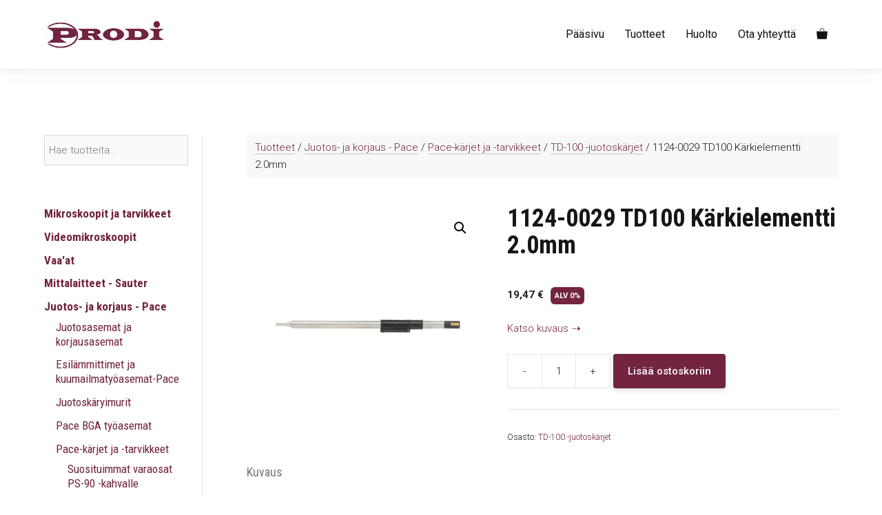

--- FILE ---
content_type: text/html; charset=UTF-8
request_url: https://prodi.fi/tuotteet/pace-juotos-ja-korjaus/pace-karjet-ja-tarvikkeet/td-100-juotoskarjet-pace-karjet-ja-tarvikkeet/1124-0029-td100-karkielementti-2-0mm/
body_size: 16071
content:
<!DOCTYPE html><html lang="fi"><head><meta charset="UTF-8"><link rel="preconnect" href="https://fonts.gstatic.com/" crossorigin /><title>1124-0029 TD100 Kärkielementti 2.0mm - Prodi</title><meta name="viewport" content="width=device-width, initial-scale=1"><meta name="robots" content="max-snippet:-1,max-image-preview:standard,max-video-preview:-1" /><link rel="canonical" href="https://prodi.fi/tuotteet/pace-juotos-ja-korjaus/pace-karjet-ja-tarvikkeet/td-100-juotoskarjet-pace-karjet-ja-tarvikkeet/1124-0029-td100-karkielementti-2-0mm/" /><meta name="description" content="Tämä kärkielementti on Pace TD100 ja TD100A juotinkyniin. Käytetään Pace IntelliHeat energialähteillä varustetuista juotos- ja korjausasemissa." /><meta property="og:type" content="product" /><meta property="og:locale" content="fi_FI" /><meta property="og:site_name" content="Prodi" /><meta property="og:title" content="1124-0029 TD100 Kärkielementti 2.0mm" /><meta property="og:description" content="Tämä kärkielementti on Pace TD100 ja TD100A juotinkyniin. Käytetään Pace IntelliHeat energialähteillä varustetuista juotos- ja korjausasemissa. Kärkielementti sisältää tunnistimen eli aina…" /><meta property="og:url" content="https://prodi.fi/tuotteet/pace-juotos-ja-korjaus/pace-karjet-ja-tarvikkeet/td-100-juotoskarjet-pace-karjet-ja-tarvikkeet/1124-0029-td100-karkielementti-2-0mm/" /><meta property="og:image" content="https://prodi.fi/wp-content/uploads/2021/08/1124-0029-P1.jpg" /><meta property="og:image:width" content="540" /><meta property="og:image:height" content="540" /><meta property="article:published_time" content="2021-08-27T20:46:06+00:00" /><meta property="article:modified_time" content="2025-07-03T11:34:39+00:00" /><meta name="twitter:card" content="summary_large_image" /><meta name="twitter:title" content="1124-0029 TD100 Kärkielementti 2.0mm" /><meta name="twitter:description" content="Tämä kärkielementti on Pace TD100 ja TD100A juotinkyniin. Käytetään Pace IntelliHeat energialähteillä varustetuista juotos- ja korjausasemissa. Kärkielementti sisältää tunnistimen eli aina…" /><meta name="twitter:image" content="https://prodi.fi/wp-content/uploads/2021/08/1124-0029-P1.jpg" /> <script type="application/ld+json">{"@context":"https://schema.org","@graph":[{"@type":"WebSite","@id":"https://prodi.fi/#/schema/WebSite","url":"https://prodi.fi/","name":"Prodi","description":"Mikroskoopit, vaa’at, elektroniikan korjaus","inLanguage":"fi","potentialAction":{"@type":"SearchAction","target":{"@type":"EntryPoint","urlTemplate":"https://prodi.fi/search/{search_term_string}/"},"query-input":"required name=search_term_string"},"publisher":{"@type":"Organization","@id":"https://prodi.fi/#/schema/Organization","name":"Prodi","url":"https://prodi.fi/","logo":{"@type":"ImageObject","url":"https://prodi.fi/wp-content/uploads/2021/08/prodi_logo.png","contentUrl":"https://prodi.fi/wp-content/uploads/2021/08/prodi_logo.png","width":350,"height":88}}},{"@type":"WebPage","@id":"https://prodi.fi/tuotteet/pace-juotos-ja-korjaus/pace-karjet-ja-tarvikkeet/td-100-juotoskarjet-pace-karjet-ja-tarvikkeet/1124-0029-td100-karkielementti-2-0mm/","url":"https://prodi.fi/tuotteet/pace-juotos-ja-korjaus/pace-karjet-ja-tarvikkeet/td-100-juotoskarjet-pace-karjet-ja-tarvikkeet/1124-0029-td100-karkielementti-2-0mm/","name":"1124-0029 TD100 Kärkielementti 2.0mm - Prodi","description":"Tämä kärkielementti on Pace TD100 ja TD100A juotinkyniin. Käytetään Pace IntelliHeat energialähteillä varustetuista juotos- ja korjausasemissa.","inLanguage":"fi","isPartOf":{"@id":"https://prodi.fi/#/schema/WebSite"},"breadcrumb":{"@type":"BreadcrumbList","@id":"https://prodi.fi/#/schema/BreadcrumbList","itemListElement":[{"@type":"ListItem","position":1,"item":"https://prodi.fi/","name":"Prodi"},{"@type":"ListItem","position":2,"item":"https://prodi.fi/tuotteet/","name":"Kauppa"},{"@type":"ListItem","position":3,"name":"1124-0029 TD100 Kärkielementti 2.0mm"}]},"potentialAction":{"@type":"ReadAction","target":"https://prodi.fi/tuotteet/pace-juotos-ja-korjaus/pace-karjet-ja-tarvikkeet/td-100-juotoskarjet-pace-karjet-ja-tarvikkeet/1124-0029-td100-karkielementti-2-0mm/"},"datePublished":"2021-08-27T20:46:06+00:00","dateModified":"2025-07-03T11:34:39+00:00"}]}</script> <link href='https://fonts.gstatic.com' crossorigin rel='preconnect' /><link href='https://fonts.googleapis.com' crossorigin rel='preconnect' /><link rel="alternate" type="application/rss+xml" title="Prodi &raquo; syöte" href="https://prodi.fi/feed/" /><link rel="alternate" type="application/rss+xml" title="Prodi &raquo; kommenttien syöte" href="https://prodi.fi/comments/feed/" /> <script>WebFontConfig={google:{families:["Roboto:100,100italic,300,300italic,regular,italic,500,500italic,700,700italic,900,900italic","Roboto Condensed:300,300italic,regular,italic,700,700italic&display=swap"]}};if ( typeof WebFont === "object" && typeof WebFont.load === "function" ) { WebFont.load( WebFontConfig ); }</script><script data-optimized="1" src="https://prodi.fi/wp-content/plugins/litespeed-cache/assets/js/webfontloader.min.js"></script><link data-optimized="2" rel="stylesheet" href="https://prodi.fi/wp-content/litespeed/css/d7748ab6ec7587cb0affca066172eca5.css?ver=2388c" /><style id='classic-theme-styles-inline-css'>/*! This file is auto-generated */
.wp-block-button__link{color:#fff;background-color:#32373c;border-radius:9999px;box-shadow:none;text-decoration:none;padding:calc(.667em + 2px) calc(1.333em + 2px);font-size:1.125em}.wp-block-file__button{background:#32373c;color:#fff;text-decoration:none}</style><style id='global-styles-inline-css'>:root{--wp--preset--aspect-ratio--square: 1;--wp--preset--aspect-ratio--4-3: 4/3;--wp--preset--aspect-ratio--3-4: 3/4;--wp--preset--aspect-ratio--3-2: 3/2;--wp--preset--aspect-ratio--2-3: 2/3;--wp--preset--aspect-ratio--16-9: 16/9;--wp--preset--aspect-ratio--9-16: 9/16;--wp--preset--color--black: #000000;--wp--preset--color--cyan-bluish-gray: #abb8c3;--wp--preset--color--white: #ffffff;--wp--preset--color--pale-pink: #f78da7;--wp--preset--color--vivid-red: #cf2e2e;--wp--preset--color--luminous-vivid-orange: #ff6900;--wp--preset--color--luminous-vivid-amber: #fcb900;--wp--preset--color--light-green-cyan: #7bdcb5;--wp--preset--color--vivid-green-cyan: #00d084;--wp--preset--color--pale-cyan-blue: #8ed1fc;--wp--preset--color--vivid-cyan-blue: #0693e3;--wp--preset--color--vivid-purple: #9b51e0;--wp--preset--color--contrast: var(--contrast);--wp--preset--color--contrast-2: var(--contrast-2);--wp--preset--color--contrast-3: var(--contrast-3);--wp--preset--color--base: var(--base);--wp--preset--color--base-2: var(--base-2);--wp--preset--color--base-3: var(--base-3);--wp--preset--color--accent: var(--accent);--wp--preset--gradient--vivid-cyan-blue-to-vivid-purple: linear-gradient(135deg,rgba(6,147,227,1) 0%,rgb(155,81,224) 100%);--wp--preset--gradient--light-green-cyan-to-vivid-green-cyan: linear-gradient(135deg,rgb(122,220,180) 0%,rgb(0,208,130) 100%);--wp--preset--gradient--luminous-vivid-amber-to-luminous-vivid-orange: linear-gradient(135deg,rgba(252,185,0,1) 0%,rgba(255,105,0,1) 100%);--wp--preset--gradient--luminous-vivid-orange-to-vivid-red: linear-gradient(135deg,rgba(255,105,0,1) 0%,rgb(207,46,46) 100%);--wp--preset--gradient--very-light-gray-to-cyan-bluish-gray: linear-gradient(135deg,rgb(238,238,238) 0%,rgb(169,184,195) 100%);--wp--preset--gradient--cool-to-warm-spectrum: linear-gradient(135deg,rgb(74,234,220) 0%,rgb(151,120,209) 20%,rgb(207,42,186) 40%,rgb(238,44,130) 60%,rgb(251,105,98) 80%,rgb(254,248,76) 100%);--wp--preset--gradient--blush-light-purple: linear-gradient(135deg,rgb(255,206,236) 0%,rgb(152,150,240) 100%);--wp--preset--gradient--blush-bordeaux: linear-gradient(135deg,rgb(254,205,165) 0%,rgb(254,45,45) 50%,rgb(107,0,62) 100%);--wp--preset--gradient--luminous-dusk: linear-gradient(135deg,rgb(255,203,112) 0%,rgb(199,81,192) 50%,rgb(65,88,208) 100%);--wp--preset--gradient--pale-ocean: linear-gradient(135deg,rgb(255,245,203) 0%,rgb(182,227,212) 50%,rgb(51,167,181) 100%);--wp--preset--gradient--electric-grass: linear-gradient(135deg,rgb(202,248,128) 0%,rgb(113,206,126) 100%);--wp--preset--gradient--midnight: linear-gradient(135deg,rgb(2,3,129) 0%,rgb(40,116,252) 100%);--wp--preset--font-size--small: 13px;--wp--preset--font-size--medium: 20px;--wp--preset--font-size--large: 36px;--wp--preset--font-size--x-large: 42px;--wp--preset--spacing--20: 0.44rem;--wp--preset--spacing--30: 0.67rem;--wp--preset--spacing--40: 1rem;--wp--preset--spacing--50: 1.5rem;--wp--preset--spacing--60: 2.25rem;--wp--preset--spacing--70: 3.38rem;--wp--preset--spacing--80: 5.06rem;--wp--preset--shadow--natural: 6px 6px 9px rgba(0, 0, 0, 0.2);--wp--preset--shadow--deep: 12px 12px 50px rgba(0, 0, 0, 0.4);--wp--preset--shadow--sharp: 6px 6px 0px rgba(0, 0, 0, 0.2);--wp--preset--shadow--outlined: 6px 6px 0px -3px rgba(255, 255, 255, 1), 6px 6px rgba(0, 0, 0, 1);--wp--preset--shadow--crisp: 6px 6px 0px rgba(0, 0, 0, 1);}:where(.is-layout-flex){gap: 0.5em;}:where(.is-layout-grid){gap: 0.5em;}body .is-layout-flex{display: flex;}.is-layout-flex{flex-wrap: wrap;align-items: center;}.is-layout-flex > :is(*, div){margin: 0;}body .is-layout-grid{display: grid;}.is-layout-grid > :is(*, div){margin: 0;}:where(.wp-block-columns.is-layout-flex){gap: 2em;}:where(.wp-block-columns.is-layout-grid){gap: 2em;}:where(.wp-block-post-template.is-layout-flex){gap: 1.25em;}:where(.wp-block-post-template.is-layout-grid){gap: 1.25em;}.has-black-color{color: var(--wp--preset--color--black) !important;}.has-cyan-bluish-gray-color{color: var(--wp--preset--color--cyan-bluish-gray) !important;}.has-white-color{color: var(--wp--preset--color--white) !important;}.has-pale-pink-color{color: var(--wp--preset--color--pale-pink) !important;}.has-vivid-red-color{color: var(--wp--preset--color--vivid-red) !important;}.has-luminous-vivid-orange-color{color: var(--wp--preset--color--luminous-vivid-orange) !important;}.has-luminous-vivid-amber-color{color: var(--wp--preset--color--luminous-vivid-amber) !important;}.has-light-green-cyan-color{color: var(--wp--preset--color--light-green-cyan) !important;}.has-vivid-green-cyan-color{color: var(--wp--preset--color--vivid-green-cyan) !important;}.has-pale-cyan-blue-color{color: var(--wp--preset--color--pale-cyan-blue) !important;}.has-vivid-cyan-blue-color{color: var(--wp--preset--color--vivid-cyan-blue) !important;}.has-vivid-purple-color{color: var(--wp--preset--color--vivid-purple) !important;}.has-black-background-color{background-color: var(--wp--preset--color--black) !important;}.has-cyan-bluish-gray-background-color{background-color: var(--wp--preset--color--cyan-bluish-gray) !important;}.has-white-background-color{background-color: var(--wp--preset--color--white) !important;}.has-pale-pink-background-color{background-color: var(--wp--preset--color--pale-pink) !important;}.has-vivid-red-background-color{background-color: var(--wp--preset--color--vivid-red) !important;}.has-luminous-vivid-orange-background-color{background-color: var(--wp--preset--color--luminous-vivid-orange) !important;}.has-luminous-vivid-amber-background-color{background-color: var(--wp--preset--color--luminous-vivid-amber) !important;}.has-light-green-cyan-background-color{background-color: var(--wp--preset--color--light-green-cyan) !important;}.has-vivid-green-cyan-background-color{background-color: var(--wp--preset--color--vivid-green-cyan) !important;}.has-pale-cyan-blue-background-color{background-color: var(--wp--preset--color--pale-cyan-blue) !important;}.has-vivid-cyan-blue-background-color{background-color: var(--wp--preset--color--vivid-cyan-blue) !important;}.has-vivid-purple-background-color{background-color: var(--wp--preset--color--vivid-purple) !important;}.has-black-border-color{border-color: var(--wp--preset--color--black) !important;}.has-cyan-bluish-gray-border-color{border-color: var(--wp--preset--color--cyan-bluish-gray) !important;}.has-white-border-color{border-color: var(--wp--preset--color--white) !important;}.has-pale-pink-border-color{border-color: var(--wp--preset--color--pale-pink) !important;}.has-vivid-red-border-color{border-color: var(--wp--preset--color--vivid-red) !important;}.has-luminous-vivid-orange-border-color{border-color: var(--wp--preset--color--luminous-vivid-orange) !important;}.has-luminous-vivid-amber-border-color{border-color: var(--wp--preset--color--luminous-vivid-amber) !important;}.has-light-green-cyan-border-color{border-color: var(--wp--preset--color--light-green-cyan) !important;}.has-vivid-green-cyan-border-color{border-color: var(--wp--preset--color--vivid-green-cyan) !important;}.has-pale-cyan-blue-border-color{border-color: var(--wp--preset--color--pale-cyan-blue) !important;}.has-vivid-cyan-blue-border-color{border-color: var(--wp--preset--color--vivid-cyan-blue) !important;}.has-vivid-purple-border-color{border-color: var(--wp--preset--color--vivid-purple) !important;}.has-vivid-cyan-blue-to-vivid-purple-gradient-background{background: var(--wp--preset--gradient--vivid-cyan-blue-to-vivid-purple) !important;}.has-light-green-cyan-to-vivid-green-cyan-gradient-background{background: var(--wp--preset--gradient--light-green-cyan-to-vivid-green-cyan) !important;}.has-luminous-vivid-amber-to-luminous-vivid-orange-gradient-background{background: var(--wp--preset--gradient--luminous-vivid-amber-to-luminous-vivid-orange) !important;}.has-luminous-vivid-orange-to-vivid-red-gradient-background{background: var(--wp--preset--gradient--luminous-vivid-orange-to-vivid-red) !important;}.has-very-light-gray-to-cyan-bluish-gray-gradient-background{background: var(--wp--preset--gradient--very-light-gray-to-cyan-bluish-gray) !important;}.has-cool-to-warm-spectrum-gradient-background{background: var(--wp--preset--gradient--cool-to-warm-spectrum) !important;}.has-blush-light-purple-gradient-background{background: var(--wp--preset--gradient--blush-light-purple) !important;}.has-blush-bordeaux-gradient-background{background: var(--wp--preset--gradient--blush-bordeaux) !important;}.has-luminous-dusk-gradient-background{background: var(--wp--preset--gradient--luminous-dusk) !important;}.has-pale-ocean-gradient-background{background: var(--wp--preset--gradient--pale-ocean) !important;}.has-electric-grass-gradient-background{background: var(--wp--preset--gradient--electric-grass) !important;}.has-midnight-gradient-background{background: var(--wp--preset--gradient--midnight) !important;}.has-small-font-size{font-size: var(--wp--preset--font-size--small) !important;}.has-medium-font-size{font-size: var(--wp--preset--font-size--medium) !important;}.has-large-font-size{font-size: var(--wp--preset--font-size--large) !important;}.has-x-large-font-size{font-size: var(--wp--preset--font-size--x-large) !important;}
:where(.wp-block-post-template.is-layout-flex){gap: 1.25em;}:where(.wp-block-post-template.is-layout-grid){gap: 1.25em;}
:where(.wp-block-columns.is-layout-flex){gap: 2em;}:where(.wp-block-columns.is-layout-grid){gap: 2em;}
:root :where(.wp-block-pullquote){font-size: 1.5em;line-height: 1.6;}</style><style id='woocommerce-inline-inline-css'>.woocommerce form .form-row .required { visibility: visible; }</style><style id='generate-style-inline-css'>.featured-image img {height: 400px;-o-object-fit: cover;object-fit: cover;}
body{background-color:#ffffff;color:#161616;}a{color:#722440;}a:visited{color:#722440;}a:hover, a:focus, a:active{color:#0a0101;}.grid-container{max-width:1440px;}.wp-block-group__inner-container{max-width:1440px;margin-left:auto;margin-right:auto;}@media (max-width: 500px) and (min-width: 769px){.inside-header{display:flex;flex-direction:column;align-items:center;}.site-logo, .site-branding{margin-bottom:1.5em;}#site-navigation{margin:0 auto;}.header-widget{margin-top:1.5em;}}.site-header .header-image{width:180px;}.generate-back-to-top{font-size:20px;border-radius:3px;position:fixed;bottom:30px;right:30px;line-height:40px;width:40px;text-align:center;z-index:10;transition:opacity 300ms ease-in-out;opacity:0.1;transform:translateY(1000px);}.generate-back-to-top__show{opacity:1;transform:translateY(0);}:root{--contrast:#222222;--contrast-2:#575760;--contrast-3:#b2b2be;--base:#f0f0f0;--base-2:#f7f8f9;--base-3:#ffffff;--accent:#1e73be;}:root .has-contrast-color{color:var(--contrast);}:root .has-contrast-background-color{background-color:var(--contrast);}:root .has-contrast-2-color{color:var(--contrast-2);}:root .has-contrast-2-background-color{background-color:var(--contrast-2);}:root .has-contrast-3-color{color:var(--contrast-3);}:root .has-contrast-3-background-color{background-color:var(--contrast-3);}:root .has-base-color{color:var(--base);}:root .has-base-background-color{background-color:var(--base);}:root .has-base-2-color{color:var(--base-2);}:root .has-base-2-background-color{background-color:var(--base-2);}:root .has-base-3-color{color:var(--base-3);}:root .has-base-3-background-color{background-color:var(--base-3);}:root .has-accent-color{color:var(--accent);}:root .has-accent-background-color{background-color:var(--accent);}body, button, input, select, textarea{font-family:"Roboto", sans-serif;font-weight:300;font-size:15px;}body{line-height:1.7;}p{margin-bottom:1.6em;}.entry-content > [class*="wp-block-"]:not(:last-child):not(.wp-block-heading){margin-bottom:1.6em;}.site-description{font-size:12px;}.main-navigation a, .menu-toggle{font-size:16px;}.main-navigation .menu-bar-items{font-size:16px;}.main-navigation .main-nav ul ul li a{font-size:15px;}.widget-title{font-size:18px;}.sidebar .widget, .footer-widgets .widget{font-size:17px;}button:not(.menu-toggle),html input[type="button"],input[type="reset"],input[type="submit"],.button,.wp-block-button .wp-block-button__link{font-weight:500;font-size:15px;}h1{font-family:"Roboto Condensed", sans-serif;font-weight:700;font-size:36px;line-height:1.1em;}h2{font-family:"Roboto Condensed", sans-serif;font-weight:400;}h3{font-weight:500;font-size:24px;}h4{font-weight:500;font-size:20px;line-height:1.2em;}h5{font-size:inherit;}@media (max-width:768px){.main-title{font-size:20px;}h1{font-size:35px;}h2{font-size:30px;}}.top-bar{background-color:#ffffff;color:#222222;}.top-bar a{color:#121212;}.top-bar a:hover{color:#303030;}.site-header{background-color:#ffffff;color:#3a3a3a;}.site-header a{color:#3a3a3a;}.main-title a,.main-title a:hover{color:#222222;}.site-description{color:#757575;}.mobile-menu-control-wrapper .menu-toggle,.mobile-menu-control-wrapper .menu-toggle:hover,.mobile-menu-control-wrapper .menu-toggle:focus,.has-inline-mobile-toggle #site-navigation.toggled{background-color:rgba(0, 0, 0, 0.02);}.main-navigation,.main-navigation ul ul{background-color:#ffffff;}.main-navigation .main-nav ul li a, .main-navigation .menu-toggle, .main-navigation .menu-bar-items{color:#121212;}.main-navigation .main-nav ul li:not([class*="current-menu-"]):hover > a, .main-navigation .main-nav ul li:not([class*="current-menu-"]):focus > a, .main-navigation .main-nav ul li.sfHover:not([class*="current-menu-"]) > a, .main-navigation .menu-bar-item:hover > a, .main-navigation .menu-bar-item.sfHover > a{color:#121212;background-color:#ffffff;}button.menu-toggle:hover,button.menu-toggle:focus{color:#121212;}.main-navigation .main-nav ul li[class*="current-menu-"] > a{color:#121212;background-color:rgba(63,63,63,0);}.navigation-search input[type="search"],.navigation-search input[type="search"]:active, .navigation-search input[type="search"]:focus, .main-navigation .main-nav ul li.search-item.active > a, .main-navigation .menu-bar-items .search-item.active > a{color:#121212;background-color:#ffffff;}.main-navigation ul ul{background-color:#0a0a0a;}.main-navigation .main-nav ul ul li a{color:#515151;}.main-navigation .main-nav ul ul li:not([class*="current-menu-"]):hover > a,.main-navigation .main-nav ul ul li:not([class*="current-menu-"]):focus > a, .main-navigation .main-nav ul ul li.sfHover:not([class*="current-menu-"]) > a{color:#7a8896;background-color:#4f4f4f;}.main-navigation .main-nav ul ul li[class*="current-menu-"] > a{color:#8f919e;background-color:#4f4f4f;}.separate-containers .inside-article, .separate-containers .comments-area, .separate-containers .page-header, .one-container .container, .separate-containers .paging-navigation, .inside-page-header{background-color:#ffffff;}.entry-title a{color:#121212;}.entry-meta{color:#595959;}.entry-meta a{color:#595959;}.entry-meta a:hover{color:#1e73be;}.sidebar .widget{background-color:#ffffff;}.sidebar .widget .widget-title{color:#000000;}.footer-widgets{background-color:#ffffff;}.footer-widgets .widget-title{color:#000000;}.site-info{color:#121212;background-color:#ffffff;}.site-info a{color:#121212;}.site-info a:hover{color:#303030;}.footer-bar .widget_nav_menu .current-menu-item a{color:#303030;}input[type="text"],input[type="email"],input[type="url"],input[type="password"],input[type="search"],input[type="tel"],input[type="number"],textarea,select{color:#666666;background-color:#fafafa;border-color:#cccccc;}input[type="text"]:focus,input[type="email"]:focus,input[type="url"]:focus,input[type="password"]:focus,input[type="search"]:focus,input[type="tel"]:focus,input[type="number"]:focus,textarea:focus,select:focus{color:#666666;background-color:#ffffff;border-color:#bfbfbf;}button,html input[type="button"],input[type="reset"],input[type="submit"],a.button,a.wp-block-button__link:not(.has-background){color:#ffffff;background-color:#722440;}button:hover,html input[type="button"]:hover,input[type="reset"]:hover,input[type="submit"]:hover,a.button:hover,button:focus,html input[type="button"]:focus,input[type="reset"]:focus,input[type="submit"]:focus,a.button:focus,a.wp-block-button__link:not(.has-background):active,a.wp-block-button__link:not(.has-background):focus,a.wp-block-button__link:not(.has-background):hover{color:#ffffff;background-color:#0a0101;}a.generate-back-to-top{background-color:rgba( 0,0,0,0.4 );color:#ffffff;}a.generate-back-to-top:hover,a.generate-back-to-top:focus{background-color:rgba( 0,0,0,0.6 );color:#ffffff;}:root{--gp-search-modal-bg-color:var(--base-3);--gp-search-modal-text-color:var(--contrast);--gp-search-modal-overlay-bg-color:rgba(0,0,0,0.2);}@media (max-width: 768px){.main-navigation .menu-bar-item:hover > a, .main-navigation .menu-bar-item.sfHover > a{background:none;color:#121212;}}.inside-top-bar{padding:20px 64px 10px 64px;}.inside-top-bar.grid-container{max-width:1568px;}.inside-header{padding:20px 64px 20px 64px;}.inside-header.grid-container{max-width:1568px;}.separate-containers .inside-article, .separate-containers .comments-area, .separate-containers .page-header, .separate-containers .paging-navigation, .one-container .site-content, .inside-page-header{padding:96px 64px 96px 64px;}.site-main .wp-block-group__inner-container{padding:96px 64px 96px 64px;}.separate-containers .paging-navigation{padding-top:20px;padding-bottom:20px;}.entry-content .alignwide, body:not(.no-sidebar) .entry-content .alignfull{margin-left:-64px;width:calc(100% + 128px);max-width:calc(100% + 128px);}.one-container.right-sidebar .site-main,.one-container.both-right .site-main{margin-right:64px;}.one-container.left-sidebar .site-main,.one-container.both-left .site-main{margin-left:64px;}.one-container.both-sidebars .site-main{margin:0px 64px 0px 64px;}.sidebar .widget, .page-header, .widget-area .main-navigation, .site-main > *{margin-bottom:60px;}.separate-containers .site-main{margin:60px;}.both-right .inside-left-sidebar,.both-left .inside-left-sidebar{margin-right:30px;}.both-right .inside-right-sidebar,.both-left .inside-right-sidebar{margin-left:30px;}.one-container.archive .post:not(:last-child):not(.is-loop-template-item), .one-container.blog .post:not(:last-child):not(.is-loop-template-item){padding-bottom:96px;}.separate-containers .featured-image{margin-top:60px;}.separate-containers .inside-right-sidebar, .separate-containers .inside-left-sidebar{margin-top:60px;margin-bottom:60px;}.main-navigation .main-nav ul li a,.menu-toggle,.main-navigation .menu-bar-item > a{padding-left:15px;padding-right:15px;}.main-navigation .main-nav ul ul li a{padding:12px 15px 12px 15px;}.rtl .menu-item-has-children .dropdown-menu-toggle{padding-left:15px;}.menu-item-has-children .dropdown-menu-toggle{padding-right:15px;}.menu-item-has-children ul .dropdown-menu-toggle{padding-top:12px;padding-bottom:12px;margin-top:-12px;}.rtl .main-navigation .main-nav ul li.menu-item-has-children > a{padding-right:15px;}.widget-area .widget{padding:40px 20px 30px 30px;}.footer-widgets-container{padding:96px 64px 96px 64px;}.footer-widgets-container.grid-container{max-width:1568px;}.inside-site-info{padding:50px;}.inside-site-info.grid-container{max-width:1540px;}@media (max-width:768px){.separate-containers .inside-article, .separate-containers .comments-area, .separate-containers .page-header, .separate-containers .paging-navigation, .one-container .site-content, .inside-page-header{padding:32px 16px 64px 16px;}.site-main .wp-block-group__inner-container{padding:32px 16px 64px 16px;}.widget-area .widget{padding-top:20px;padding-right:5px;padding-bottom:20px;padding-left:5px;}.footer-widgets-container{padding-top:64px;padding-right:20px;padding-bottom:32px;padding-left:20px;}.inside-site-info{padding-right:10px;padding-left:10px;}.entry-content .alignwide, body:not(.no-sidebar) .entry-content .alignfull{margin-left:-16px;width:calc(100% + 32px);max-width:calc(100% + 32px);}.one-container .site-main .paging-navigation{margin-bottom:60px;}}/* End cached CSS */.is-right-sidebar{width:30%;}.is-left-sidebar{width:20%;}.site-content .content-area{width:80%;}@media (max-width: 768px){.main-navigation .menu-toggle,.sidebar-nav-mobile:not(#sticky-placeholder){display:block;}.main-navigation ul,.gen-sidebar-nav,.main-navigation:not(.slideout-navigation):not(.toggled) .main-nav > ul,.has-inline-mobile-toggle #site-navigation .inside-navigation > *:not(.navigation-search):not(.main-nav){display:none;}.nav-align-right .inside-navigation,.nav-align-center .inside-navigation{justify-content:space-between;}.has-inline-mobile-toggle .mobile-menu-control-wrapper{display:flex;flex-wrap:wrap;}.has-inline-mobile-toggle .inside-header{flex-direction:row;text-align:left;flex-wrap:wrap;}.has-inline-mobile-toggle .header-widget,.has-inline-mobile-toggle #site-navigation{flex-basis:100%;}.nav-float-left .has-inline-mobile-toggle #site-navigation{order:10;}}
.dynamic-author-image-rounded{border-radius:100%;}.dynamic-featured-image, .dynamic-author-image{vertical-align:middle;}.one-container.blog .dynamic-content-template:not(:last-child), .one-container.archive .dynamic-content-template:not(:last-child){padding-bottom:0px;}.dynamic-entry-excerpt > p:last-child{margin-bottom:0px;}
.main-navigation.toggled .main-nav > ul{background-color: #ffffff}.sticky-enabled .gen-sidebar-nav.is_stuck .main-navigation {margin-bottom: 0px;}.sticky-enabled .gen-sidebar-nav.is_stuck {z-index: 500;}.sticky-enabled .main-navigation.is_stuck {box-shadow: 0 2px 2px -2px rgba(0, 0, 0, .2);}.navigation-stick:not(.gen-sidebar-nav) {left: 0;right: 0;width: 100% !important;}.both-sticky-menu .main-navigation:not(#mobile-header).toggled .main-nav > ul,.mobile-sticky-menu .main-navigation:not(#mobile-header).toggled .main-nav > ul,.mobile-header-sticky #mobile-header.toggled .main-nav > ul {position: absolute;left: 0;right: 0;z-index: 999;}.nav-float-right .navigation-stick {width: 100% !important;left: 0;}.nav-float-right .navigation-stick .navigation-branding {margin-right: auto;}.main-navigation.has-sticky-branding:not(.grid-container) .inside-navigation:not(.grid-container) .navigation-branding{margin-left: 10px;}
.navigation-branding .main-title{font-weight:bold;text-transform:none;font-size:25px;}@media (max-width: 768px){.navigation-branding .main-title{font-size:20px;}}
@media (max-width: 768px){.main-navigation .menu-toggle,.main-navigation .mobile-bar-items a,.main-navigation .menu-bar-item > a{padding-left:10px;padding-right:10px;}.main-navigation .main-nav ul li a,.main-navigation .menu-toggle,.main-navigation .mobile-bar-items a,.main-navigation .menu-bar-item > a{line-height:50px;}.main-navigation .site-logo.navigation-logo img, .mobile-header-navigation .site-logo.mobile-header-logo img, .navigation-search input[type="search"]{height:50px;}}.post-image:not(:first-child), .page-content:not(:first-child), .entry-content:not(:first-child), .entry-summary:not(:first-child), footer.entry-meta{margin-top:0.8em;}.post-image-above-header .inside-article div.featured-image, .post-image-above-header .inside-article div.post-image{margin-bottom:0.8em;}.main-navigation.slideout-navigation .main-nav > ul > li > a{line-height:40px;}</style><style id='generateblocks-inline-css'>h3.gb-headline-fdf42bf2{padding-top:0px;padding-bottom:0px;margin-top:0px;margin-bottom:0px;}p.gb-headline-113f3558{color:#ffffff;}p.gb-headline-113f3558 a{color:#ffffff;}p.gb-headline-484f7bab{text-align:center;}.gb-container-c81c0e26{background-color:#722440;color:#ffffff;}.gb-container-c81c0e26 > .gb-inside-container{padding:40px;max-width:1440px;margin-left:auto;margin-right:auto;}.gb-container-c81c0e26 a, .gb-container-c81c0e26 a:visited{color:#ffffff;}.gb-container-c81c0e26 a:hover{color:#f78da7;}.gb-grid-wrapper > .gb-grid-column-c81c0e26 > .gb-container{display:flex;flex-direction:column;height:100%;}.gb-container-c29c31de > .gb-inside-container{padding:0;}.gb-grid-wrapper > .gb-grid-column-c29c31de{width:33.33%;}.gb-grid-wrapper > .gb-grid-column-c29c31de > .gb-container{display:flex;flex-direction:column;height:100%;}.gb-container-1b8c3ec8 > .gb-inside-container{padding:0;}.gb-grid-wrapper > .gb-grid-column-1b8c3ec8{width:33.33%;}.gb-grid-wrapper > .gb-grid-column-1b8c3ec8 > .gb-container{display:flex;flex-direction:column;height:100%;}.gb-container-13046fad > .gb-inside-container{padding:0;}.gb-grid-wrapper > .gb-grid-column-13046fad{width:33.33%;}.gb-grid-wrapper > .gb-grid-column-13046fad > .gb-container{display:flex;flex-direction:column;height:100%;}.gb-grid-wrapper-c7580392{display:flex;flex-wrap:wrap;margin-left:-30px;}.gb-grid-wrapper-c7580392 > .gb-grid-column{box-sizing:border-box;padding-left:30px;}@media (max-width: 767px) {p.gb-headline-113f3558{text-align:center;}.gb-grid-wrapper > .gb-grid-column-c29c31de{width:100%;}.gb-grid-wrapper > .gb-grid-column-1b8c3ec8{width:100%;}.gb-grid-wrapper > .gb-grid-column-13046fad{width:100%;}}:root{--gb-container-width:1440px;}.gb-container .wp-block-image img{vertical-align:middle;}.gb-grid-wrapper .wp-block-image{margin-bottom:0;}.gb-highlight{background:none;}.gb-shape{line-height:0;}</style><style id='generate-offside-inline-css'>:root{--gp-slideout-width:265px;}.slideout-navigation.main-navigation{background-color:rgba(255,255,255,0.95);}.slideout-navigation.main-navigation .main-nav ul li a{font-weight:normal;text-transform:none;font-size:40px;}.slideout-navigation.main-navigation.do-overlay .main-nav ul ul li a{font-size:1em;font-size:39px;}@media (max-width:768px){.slideout-navigation.main-navigation .main-nav ul li a{font-size:24px;}.slideout-navigation.main-navigation .main-nav ul ul li a{font-size:23px;}}.slideout-navigation.main-navigation .main-nav ul li:not([class*="current-menu-"]):hover > a, .slideout-navigation.main-navigation .main-nav ul li:not([class*="current-menu-"]):focus > a, .slideout-navigation.main-navigation .main-nav ul li.sfHover:not([class*="current-menu-"]) > a{color:#ffffff;background-color:#722440;}.slideout-navigation.main-navigation .main-nav ul li[class*="current-menu-"] > a{color:#ffffff;background-color:#722440;}.slideout-navigation, .slideout-navigation a{color:#121212;}.slideout-navigation button.slideout-exit{color:#121212;padding-left:15px;padding-right:15px;}.slide-opened nav.toggled .menu-toggle:before{display:none;}@media (max-width: 768px){.menu-bar-item.slideout-toggle{display:none;}}</style><style id='generate-navigation-branding-inline-css'>@media (max-width: 768px){.site-header, #site-navigation, #sticky-navigation{display:none !important;opacity:0.0;}#mobile-header{display:block !important;width:100% !important;}#mobile-header .main-nav > ul{display:none;}#mobile-header.toggled .main-nav > ul, #mobile-header .menu-toggle, #mobile-header .mobile-bar-items{display:block;}#mobile-header .main-nav{-ms-flex:0 0 100%;flex:0 0 100%;-webkit-box-ordinal-group:5;-ms-flex-order:4;order:4;}}.main-navigation.has-branding.grid-container .navigation-branding, .main-navigation.has-branding:not(.grid-container) .inside-navigation:not(.grid-container) .navigation-branding{margin-left:10px;}.navigation-branding img, .site-logo.mobile-header-logo img{height:60px;width:auto;}.navigation-branding .main-title{line-height:60px;}@media (max-width: 1450px){#site-navigation .navigation-branding, #sticky-navigation .navigation-branding{margin-left:10px;}}@media (max-width: 768px){.main-navigation.has-branding.nav-align-center .menu-bar-items, .main-navigation.has-sticky-branding.navigation-stick.nav-align-center .menu-bar-items{margin-left:auto;}.navigation-branding{margin-right:auto;margin-left:10px;}.navigation-branding .main-title, .mobile-header-navigation .site-logo{margin-left:10px;}.navigation-branding img, .site-logo.mobile-header-logo{height:50px;}.navigation-branding .main-title{line-height:50px;}}</style><style id='generate-woocommerce-inline-css'>.woocommerce ul.products li.product .woocommerce-LoopProduct-link{color:#000000;}.woocommerce ul.products li.product .woocommerce-LoopProduct-link h2, .woocommerce ul.products li.product .woocommerce-loop-category__title{font-weight:normal;text-transform:none;font-size:18px;}.woocommerce .up-sells ul.products li.product .woocommerce-LoopProduct-link h2, .woocommerce .cross-sells ul.products li.product .woocommerce-LoopProduct-link h2, .woocommerce .related ul.products li.product .woocommerce-LoopProduct-link h2{font-size:18px;}.woocommerce #respond input#submit, .woocommerce a.button, .woocommerce button.button, .woocommerce input.button, .wc-block-components-button{color:#ffffff;background-color:#722440;text-decoration:none;font-weight:500;text-transform:none;font-size:15px;}.woocommerce #respond input#submit:hover, .woocommerce a.button:hover, .woocommerce button.button:hover, .woocommerce input.button:hover, .wc-block-components-button:hover{color:#ffffff;background-color:#0a0101;}.woocommerce #respond input#submit.alt, .woocommerce a.button.alt, .woocommerce button.button.alt, .woocommerce input.button.alt, .woocommerce #respond input#submit.alt.disabled, .woocommerce #respond input#submit.alt.disabled:hover, .woocommerce #respond input#submit.alt:disabled, .woocommerce #respond input#submit.alt:disabled:hover, .woocommerce #respond input#submit.alt:disabled[disabled], .woocommerce #respond input#submit.alt:disabled[disabled]:hover, .woocommerce a.button.alt.disabled, .woocommerce a.button.alt.disabled:hover, .woocommerce a.button.alt:disabled, .woocommerce a.button.alt:disabled:hover, .woocommerce a.button.alt:disabled[disabled], .woocommerce a.button.alt:disabled[disabled]:hover, .woocommerce button.button.alt.disabled, .woocommerce button.button.alt.disabled:hover, .woocommerce button.button.alt:disabled, .woocommerce button.button.alt:disabled:hover, .woocommerce button.button.alt:disabled[disabled], .woocommerce button.button.alt:disabled[disabled]:hover, .woocommerce input.button.alt.disabled, .woocommerce input.button.alt.disabled:hover, .woocommerce input.button.alt:disabled, .woocommerce input.button.alt:disabled:hover, .woocommerce input.button.alt:disabled[disabled], .woocommerce input.button.alt:disabled[disabled]:hover{color:#ffffff;background-color:#722440;}.woocommerce #respond input#submit.alt:hover, .woocommerce a.button.alt:hover, .woocommerce button.button.alt:hover, .woocommerce input.button.alt:hover{color:#ffffff;background-color:#0a0101;}button.wc-block-components-panel__button{font-size:inherit;}.woocommerce .star-rating span:before, .woocommerce p.stars:hover a::before{color:#ffa200;}.woocommerce span.onsale{background-color:#19b788;color:#ffffff;}.woocommerce ul.products li.product .price, .woocommerce div.product p.price{color:#222222;}.woocommerce div.product .woocommerce-tabs ul.tabs li a{color:#222222;}.woocommerce div.product .woocommerce-tabs ul.tabs li a:hover, .woocommerce div.product .woocommerce-tabs ul.tabs li.active a{color:#722440;}.woocommerce-message{background-color:#1dd19b;color:#ffffff;}div.woocommerce-message a.button, div.woocommerce-message a.button:focus, div.woocommerce-message a.button:hover, div.woocommerce-message a, div.woocommerce-message a:focus, div.woocommerce-message a:hover{color:#ffffff;}.woocommerce-info{background-color:#1e73be;color:#ffffff;}div.woocommerce-info a.button, div.woocommerce-info a.button:focus, div.woocommerce-info a.button:hover, div.woocommerce-info a, div.woocommerce-info a:focus, div.woocommerce-info a:hover{color:#ffffff;}.woocommerce-error{background-color:#e8626d;color:#ffffff;}div.woocommerce-error a.button, div.woocommerce-error a.button:focus, div.woocommerce-error a.button:hover, div.woocommerce-error a, div.woocommerce-error a:focus, div.woocommerce-error a:hover{color:#ffffff;}.woocommerce-product-details__short-description{color:#161616;}#wc-mini-cart{background-color:#ffffff;color:#000000;}#wc-mini-cart a:not(.button), #wc-mini-cart a.remove{color:#000000;}#wc-mini-cart .button{background-color:#722440;color:#ffffff;}#wc-mini-cart .button:hover, #wc-mini-cart .button:focus, #wc-mini-cart .button:active{background-color:#000000;color:#ffffff;}.woocommerce #content div.product div.images, .woocommerce div.product div.images, .woocommerce-page #content div.product div.images, .woocommerce-page div.product div.images{width:40%;}.add-to-cart-panel{background-color:#ffffff;color:#000000;}.add-to-cart-panel a:not(.button){color:#000000;}.woocommerce .widget_price_filter .price_slider_wrapper .ui-widget-content{background-color:#dddddd;}.woocommerce .widget_price_filter .ui-slider .ui-slider-range, .woocommerce .widget_price_filter .ui-slider .ui-slider-handle{background-color:#722440;}.cart-contents > span.number-of-items{background-color:rgba(0,0,0,0.05);}.cart-contents .amount{display:none;}.cart-contents > span.number-of-items{display:inline-block;}.woocommerce-MyAccount-navigation li.is-active a:after, a.button.wc-forward:after{display:none;}#payment .payment_methods>.wc_payment_method>label:before{font-family:WooCommerce;content:"\e039";}#payment .payment_methods li.wc_payment_method>input[type=radio]:first-child:checked+label:before{content:"\e03c";}.woocommerce-ordering:after{font-family:WooCommerce;content:"\e00f";}.wc-columns-container .products, .woocommerce .related ul.products, .woocommerce .up-sells ul.products{grid-gap:50px;}@media (max-width: 1024px){.woocommerce .wc-columns-container.wc-tablet-columns-2 .products{-ms-grid-columns:(1fr)[2];grid-template-columns:repeat(2, 1fr);}.wc-related-upsell-tablet-columns-2 .related ul.products, .wc-related-upsell-tablet-columns-2 .up-sells ul.products{-ms-grid-columns:(1fr)[2];grid-template-columns:repeat(2, 1fr);}}@media (max-width:768px){.add-to-cart-panel .continue-shopping{background-color:#ffffff;}.woocommerce #content div.product div.images,.woocommerce div.product div.images,.woocommerce-page #content div.product div.images,.woocommerce-page div.product div.images{width:100%;}}@media (max-width: 768px){nav.toggled .main-nav li.wc-menu-item{display:none !important;}.mobile-bar-items.wc-mobile-cart-items{z-index:1;}}</style> <script id="wc-add-to-cart-js-extra">var wc_add_to_cart_params = {"ajax_url":"\/wp-admin\/admin-ajax.php","wc_ajax_url":"\/?wc-ajax=%%endpoint%%","i18n_view_cart":"N\u00e4yt\u00e4 ostoskori","cart_url":"https:\/\/prodi.fi\/ostoskori\/","is_cart":"","cart_redirect_after_add":"no"};</script> <script id="wc-single-product-js-extra">var wc_single_product_params = {"i18n_required_rating_text":"Valitse arvostelu, ole hyv\u00e4.","i18n_rating_options":["1 of 5 stars","2 of 5 stars","3 of 5 stars","4 of 5 stars","5 of 5 stars"],"i18n_product_gallery_trigger_text":"View full-screen image gallery","review_rating_required":"yes","flexslider":{"rtl":false,"animation":"slide","smoothHeight":true,"directionNav":false,"controlNav":"thumbnails","slideshow":false,"animationSpeed":500,"animationLoop":false,"allowOneSlide":false},"zoom_enabled":"1","zoom_options":[],"photoswipe_enabled":"1","photoswipe_options":{"shareEl":false,"closeOnScroll":false,"history":false,"hideAnimationDuration":0,"showAnimationDuration":0},"flexslider_enabled":"1"};</script> <script id="woocommerce-js-extra">var woocommerce_params = {"ajax_url":"\/wp-admin\/admin-ajax.php","wc_ajax_url":"\/?wc-ajax=%%endpoint%%","i18n_password_show":"Show password","i18n_password_hide":"Hide password"};</script> <link rel="https://api.w.org/" href="https://prodi.fi/wp-json/" /><link rel="alternate" title="JSON" type="application/json" href="https://prodi.fi/wp-json/wp/v2/product/4505" /><link rel="EditURI" type="application/rsd+xml" title="RSD" href="https://prodi.fi/xmlrpc.php?rsd" /><link rel="alternate" title="oEmbed (JSON)" type="application/json+oembed" href="https://prodi.fi/wp-json/oembed/1.0/embed?url=https%3A%2F%2Fprodi.fi%2Ftuotteet%2Fpace-juotos-ja-korjaus%2Fpace-karjet-ja-tarvikkeet%2Ftd-100-juotoskarjet-pace-karjet-ja-tarvikkeet%2F1124-0029-td100-karkielementti-2-0mm%2F" /><link rel="alternate" title="oEmbed (XML)" type="text/xml+oembed" href="https://prodi.fi/wp-json/oembed/1.0/embed?url=https%3A%2F%2Fprodi.fi%2Ftuotteet%2Fpace-juotos-ja-korjaus%2Fpace-karjet-ja-tarvikkeet%2Ftd-100-juotoskarjet-pace-karjet-ja-tarvikkeet%2F1124-0029-td100-karkielementti-2-0mm%2F&#038;format=xml" />
 <script async src="https://www.googletagmanager.com/gtag/js?id=UA-113084833-1"></script> <script>window.dataLayer = window.dataLayer || [];
     function gtag(){dataLayer.push(arguments);}
     gtag('js', new Date());

     gtag('config', 'UA-113084833-1');</script> <noscript><style>.woocommerce-product-gallery{ opacity: 1 !important; }</style></noscript><link rel="icon" href="https://prodi.fi/wp-content/uploads/2021/11/cropped-prodi_favicon-32x32.png" sizes="32x32" /><link rel="icon" href="https://prodi.fi/wp-content/uploads/2021/11/cropped-prodi_favicon-192x192.png" sizes="192x192" /><link rel="apple-touch-icon" href="https://prodi.fi/wp-content/uploads/2021/11/cropped-prodi_favicon-180x180.png" /><meta name="msapplication-TileImage" content="https://prodi.fi/wp-content/uploads/2021/11/cropped-prodi_favicon-270x270.png" /></head><body class="product-template-default single single-product postid-4505 wp-custom-logo wp-embed-responsive theme-generatepress post-image-above-header post-image-aligned-center slideout-enabled slideout-mobile sticky-menu-fade mobile-header mobile-header-logo mobile-header-sticky woocommerce woocommerce-page woocommerce-no-js left-sidebar nav-float-right one-container header-aligned-left dropdown-hover featured-image-active" itemtype="https://schema.org/Blog" itemscope>
<a class="screen-reader-text skip-link" href="#content" title="Siirry sisältöön">Siirry sisältöön</a><header class="site-header has-inline-mobile-toggle" id="masthead" aria-label="Sivusto"  itemtype="https://schema.org/WPHeader" itemscope><div class="inside-header grid-container"><div class="site-logo">
<a href="https://prodi.fi/" rel="home">
<img  class="header-image is-logo-image" alt="Prodi" src="https://prodi.fi/wp-content/uploads/2021/08/prodi_logo.png.webp" width="350" height="88" />
</a></div><nav class="main-navigation mobile-menu-control-wrapper" id="mobile-menu-control-wrapper" aria-label="Mobiili päällä/pois"><div class="menu-bar-items"><span class="menu-bar-item wc-menu-item  ">
<a href="https://prodi.fi/ostoskori/" class="cart-contents shopping-bag has-svg-icon" title="Katso ostoskärryn sisältö"><span class="gp-icon shopping-bag">
<svg viewBox="0 0 518 512" aria-hidden="true" version="1.1" xmlns="http://www.w3.org/2000/svg" width="1em" height="1em">
<g id="Union" transform="matrix(1,0,0,1,2.01969,2)">
<path d="M172,108.5C172,61.832 209.832,24 256.5,24C303.168,24 341,61.832 341,108.5L341,116C341,122.627 346.373,128 353,128C359.628,128 365,122.627 365,116L365,108.5C365,48.577 316.423,0 256.5,0C196.577,0 148,48.577 148,108.5L148,116C148,122.627 153.373,128 160,128C166.628,128 172,122.627 172,116L172,108.5Z" style="fill-rule:nonzero;"/>
<path d="M4.162,145.236C7.195,141.901 11.493,140 16,140L496,140C500.507,140 504.806,141.901 507.838,145.236C510.87,148.571 512.355,153.03 511.928,157.517L482.687,464.551C480.34,489.186 459.65,508 434.903,508L77.097,508C52.35,508 31.66,489.186 29.314,464.551L0.072,157.517C-0.355,153.03 1.13,148.571 4.162,145.236Z" style="fill-rule:nonzero;"/>
</g>
</svg>
</span><span class="number-of-items no-items">0</span><span class="amount"></span></a>
</span></div>		<button data-nav="site-navigation" class="menu-toggle" aria-controls="generate-slideout-menu" aria-expanded="false">
<span class="gp-icon icon-menu-bars"><svg viewBox="0 0 512 512" aria-hidden="true" xmlns="http://www.w3.org/2000/svg" width="1em" height="1em"><path d="M0 96c0-13.255 10.745-24 24-24h464c13.255 0 24 10.745 24 24s-10.745 24-24 24H24c-13.255 0-24-10.745-24-24zm0 160c0-13.255 10.745-24 24-24h464c13.255 0 24 10.745 24 24s-10.745 24-24 24H24c-13.255 0-24-10.745-24-24zm0 160c0-13.255 10.745-24 24-24h464c13.255 0 24 10.745 24 24s-10.745 24-24 24H24c-13.255 0-24-10.745-24-24z" /></svg><svg viewBox="0 0 512 512" aria-hidden="true" xmlns="http://www.w3.org/2000/svg" width="1em" height="1em"><path d="M71.029 71.029c9.373-9.372 24.569-9.372 33.942 0L256 222.059l151.029-151.03c9.373-9.372 24.569-9.372 33.942 0 9.372 9.373 9.372 24.569 0 33.942L289.941 256l151.03 151.029c9.372 9.373 9.372 24.569 0 33.942-9.373 9.372-24.569 9.372-33.942 0L256 289.941l-151.029 151.03c-9.373 9.372-24.569 9.372-33.942 0-9.372-9.373-9.372-24.569 0-33.942L222.059 256 71.029 104.971c-9.372-9.373-9.372-24.569 0-33.942z" /></svg></span><span class="screen-reader-text">Valikko</span>		</button></nav><nav class="wc-menu-cart-activated main-navigation nav-align-right has-menu-bar-items sub-menu-left" id="site-navigation" aria-label="Pääasiallinen"  itemtype="https://schema.org/SiteNavigationElement" itemscope><div class="inside-navigation grid-container">
<button class="menu-toggle" aria-controls="generate-slideout-menu" aria-expanded="false">
<span class="gp-icon icon-menu-bars"><svg viewBox="0 0 512 512" aria-hidden="true" xmlns="http://www.w3.org/2000/svg" width="1em" height="1em"><path d="M0 96c0-13.255 10.745-24 24-24h464c13.255 0 24 10.745 24 24s-10.745 24-24 24H24c-13.255 0-24-10.745-24-24zm0 160c0-13.255 10.745-24 24-24h464c13.255 0 24 10.745 24 24s-10.745 24-24 24H24c-13.255 0-24-10.745-24-24zm0 160c0-13.255 10.745-24 24-24h464c13.255 0 24 10.745 24 24s-10.745 24-24 24H24c-13.255 0-24-10.745-24-24z" /></svg><svg viewBox="0 0 512 512" aria-hidden="true" xmlns="http://www.w3.org/2000/svg" width="1em" height="1em"><path d="M71.029 71.029c9.373-9.372 24.569-9.372 33.942 0L256 222.059l151.029-151.03c9.373-9.372 24.569-9.372 33.942 0 9.372 9.373 9.372 24.569 0 33.942L289.941 256l151.03 151.029c9.372 9.373 9.372 24.569 0 33.942-9.373 9.372-24.569 9.372-33.942 0L256 289.941l-151.029 151.03c-9.373 9.372-24.569 9.372-33.942 0-9.372-9.373-9.372-24.569 0-33.942L222.059 256 71.029 104.971c-9.372-9.373-9.372-24.569 0-33.942z" /></svg></span><span class="screen-reader-text">Valikko</span>				</button><div id="primary-menu" class="main-nav"><ul id="menu-ylavalikko" class=" menu sf-menu"><li id="menu-item-902" class="menu-item menu-item-type-post_type menu-item-object-page menu-item-home menu-item-902"><a href="https://prodi.fi/">Pääsivu</a></li><li id="menu-item-903" class="menu-item menu-item-type-post_type menu-item-object-page current_page_parent menu-item-903"><a href="https://prodi.fi/tuotteet/">Tuotteet</a></li><li id="menu-item-5238" class="menu-item menu-item-type-post_type menu-item-object-page menu-item-5238"><a href="https://prodi.fi/mikroskooppihuolto/">Huolto</a></li><li id="menu-item-5239" class="menu-item menu-item-type-post_type menu-item-object-page menu-item-5239"><a href="https://prodi.fi/ota-yhteytta/">Ota yhteyttä</a></li></ul></div><div class="menu-bar-items"><span class="menu-bar-item wc-menu-item  ">
<a href="https://prodi.fi/ostoskori/" class="cart-contents shopping-bag has-svg-icon" title="Katso ostoskärryn sisältö"><span class="gp-icon shopping-bag">
<svg viewBox="0 0 518 512" aria-hidden="true" version="1.1" xmlns="http://www.w3.org/2000/svg" width="1em" height="1em">
<g id="Union" transform="matrix(1,0,0,1,2.01969,2)">
<path d="M172,108.5C172,61.832 209.832,24 256.5,24C303.168,24 341,61.832 341,108.5L341,116C341,122.627 346.373,128 353,128C359.628,128 365,122.627 365,116L365,108.5C365,48.577 316.423,0 256.5,0C196.577,0 148,48.577 148,108.5L148,116C148,122.627 153.373,128 160,128C166.628,128 172,122.627 172,116L172,108.5Z" style="fill-rule:nonzero;"/>
<path d="M4.162,145.236C7.195,141.901 11.493,140 16,140L496,140C500.507,140 504.806,141.901 507.838,145.236C510.87,148.571 512.355,153.03 511.928,157.517L482.687,464.551C480.34,489.186 459.65,508 434.903,508L77.097,508C52.35,508 31.66,489.186 29.314,464.551L0.072,157.517C-0.355,153.03 1.13,148.571 4.162,145.236Z" style="fill-rule:nonzero;"/>
</g>
</svg>
</span><span class="number-of-items no-items">0</span><span class="amount"></span></a>
</span></div></div></nav></div></header><nav id="mobile-header" data-auto-hide-sticky itemtype="https://schema.org/SiteNavigationElement" itemscope class="main-navigation mobile-header-navigation has-branding has-sticky-branding wc-menu-cart-activated has-menu-bar-items"><div class="inside-navigation grid-container grid-parent"><div class="site-logo mobile-header-logo">
<a href="https://prodi.fi/" title="Prodi" rel="home">
<img src="https://prodi.fi/wp-content/uploads/2021/08/prodi_logo.png.webp" alt="Prodi" class="is-logo-image" width="350" height="88" />
</a></div>					<button class="menu-toggle" aria-controls="mobile-menu" aria-expanded="false">
<span class="gp-icon icon-menu-bars"><svg viewBox="0 0 512 512" aria-hidden="true" xmlns="http://www.w3.org/2000/svg" width="1em" height="1em"><path d="M0 96c0-13.255 10.745-24 24-24h464c13.255 0 24 10.745 24 24s-10.745 24-24 24H24c-13.255 0-24-10.745-24-24zm0 160c0-13.255 10.745-24 24-24h464c13.255 0 24 10.745 24 24s-10.745 24-24 24H24c-13.255 0-24-10.745-24-24zm0 160c0-13.255 10.745-24 24-24h464c13.255 0 24 10.745 24 24s-10.745 24-24 24H24c-13.255 0-24-10.745-24-24z" /></svg><svg viewBox="0 0 512 512" aria-hidden="true" xmlns="http://www.w3.org/2000/svg" width="1em" height="1em"><path d="M71.029 71.029c9.373-9.372 24.569-9.372 33.942 0L256 222.059l151.029-151.03c9.373-9.372 24.569-9.372 33.942 0 9.372 9.373 9.372 24.569 0 33.942L289.941 256l151.03 151.029c9.372 9.373 9.372 24.569 0 33.942-9.373 9.372-24.569 9.372-33.942 0L256 289.941l-151.029 151.03c-9.373 9.372-24.569 9.372-33.942 0-9.372-9.373-9.372-24.569 0-33.942L222.059 256 71.029 104.971c-9.372-9.373-9.372-24.569 0-33.942z" /></svg></span><span class="screen-reader-text">Valikko</span>					</button><div id="mobile-menu" class="main-nav"><ul id="menu-ylavalikko-1" class=" menu sf-menu"><li class="menu-item menu-item-type-post_type menu-item-object-page menu-item-home menu-item-902"><a href="https://prodi.fi/">Pääsivu</a></li><li class="menu-item menu-item-type-post_type menu-item-object-page current_page_parent menu-item-903"><a href="https://prodi.fi/tuotteet/">Tuotteet</a></li><li class="menu-item menu-item-type-post_type menu-item-object-page menu-item-5238"><a href="https://prodi.fi/mikroskooppihuolto/">Huolto</a></li><li class="menu-item menu-item-type-post_type menu-item-object-page menu-item-5239"><a href="https://prodi.fi/ota-yhteytta/">Ota yhteyttä</a></li></ul></div><div class="menu-bar-items"><span class="menu-bar-item wc-menu-item  ">
<a href="https://prodi.fi/ostoskori/" class="cart-contents shopping-bag has-svg-icon" title="Katso ostoskärryn sisältö"><span class="gp-icon shopping-bag">
<svg viewBox="0 0 518 512" aria-hidden="true" version="1.1" xmlns="http://www.w3.org/2000/svg" width="1em" height="1em">
<g id="Union" transform="matrix(1,0,0,1,2.01969,2)">
<path d="M172,108.5C172,61.832 209.832,24 256.5,24C303.168,24 341,61.832 341,108.5L341,116C341,122.627 346.373,128 353,128C359.628,128 365,122.627 365,116L365,108.5C365,48.577 316.423,0 256.5,0C196.577,0 148,48.577 148,108.5L148,116C148,122.627 153.373,128 160,128C166.628,128 172,122.627 172,116L172,108.5Z" style="fill-rule:nonzero;"/>
<path d="M4.162,145.236C7.195,141.901 11.493,140 16,140L496,140C500.507,140 504.806,141.901 507.838,145.236C510.87,148.571 512.355,153.03 511.928,157.517L482.687,464.551C480.34,489.186 459.65,508 434.903,508L77.097,508C52.35,508 31.66,489.186 29.314,464.551L0.072,157.517C-0.355,153.03 1.13,148.571 4.162,145.236Z" style="fill-rule:nonzero;"/>
</g>
</svg>
</span><span class="number-of-items no-items">0</span><span class="amount"></span></a>
</span></div></div></nav><div class="site grid-container container hfeed" id="page"><div class="site-content" id="content"><div class="content-area" id="primary"><main class="site-main" id="main"><article class="post-4505 product type-product status-publish has-post-thumbnail product_cat-td-100-juotoskarjet-pace-karjet-ja-tarvikkeet sales-flash-overlay woocommerce-text-align-left wc-related-upsell-columns-3 wc-related-upsell-tablet-columns-2 wc-related-upsell-mobile-columns-1 do-quantity-buttons first instock taxable shipping-taxable purchasable product-type-simple" id="post-4505" itemtype="https://schema.org/CreativeWork" itemscope><div class="inside-article"><div class="entry-content" itemprop="text"><nav class="woocommerce-breadcrumb" aria-label="Breadcrumb"><a href="https://prodi.fi/tuotteet/">Tuotteet</a>&nbsp;&#47;&nbsp;<a href="https://prodi.fi/tuote-osasto/pace-juotos-ja-korjaus/">Juotos- ja korjaus - Pace</a>&nbsp;&#47;&nbsp;<a href="https://prodi.fi/tuote-osasto/pace-juotos-ja-korjaus/pace-karjet-ja-tarvikkeet/">Pace-kärjet ja -tarvikkeet</a>&nbsp;&#47;&nbsp;<a href="https://prodi.fi/tuote-osasto/pace-juotos-ja-korjaus/pace-karjet-ja-tarvikkeet/td-100-juotoskarjet-pace-karjet-ja-tarvikkeet/">TD-100 -juotoskärjet</a>&nbsp;&#47;&nbsp;1124-0029 TD100 Kärkielementti 2.0mm</nav><div class="woocommerce-notices-wrapper"></div><div id="product-4505" class="sales-flash-overlay woocommerce-text-align-left wc-related-upsell-columns-3 wc-related-upsell-tablet-columns-2 wc-related-upsell-mobile-columns-1 do-quantity-buttons product type-product post-4505 status-publish instock product_cat-td-100-juotoskarjet-pace-karjet-ja-tarvikkeet has-post-thumbnail taxable shipping-taxable purchasable product-type-simple"><div class="woocommerce-product-gallery woocommerce-product-gallery--with-images woocommerce-product-gallery--columns-4 images" data-columns="4" style="opacity: 0; transition: opacity .25s ease-in-out;"><div class="woocommerce-product-gallery__wrapper"><div data-thumb="https://prodi.fi/wp-content/uploads/2021/08/1124-0029-P1-100x100.jpg.webp" data-thumb-alt="1124-0029 TD100 Kärkielementti 2.0mm" data-thumb-srcset="https://prodi.fi/wp-content/uploads/2021/08/1124-0029-P1-100x100.jpg.webp 100w, https://prodi.fi/wp-content/uploads/2021/08/1124-0029-P1-400x400.jpg.webp 400w, https://prodi.fi/wp-content/uploads/2021/08/1124-0029-P1-300x300.jpg.webp 300w, https://prodi.fi/wp-content/uploads/2021/08/1124-0029-P1-150x150.jpg.webp 150w, https://prodi.fi/wp-content/uploads/2021/08/1124-0029-P1.jpg.webp 540w"  data-thumb-sizes="(max-width: 100px) 100vw, 100px" class="woocommerce-product-gallery__image"><a href="https://prodi.fi/wp-content/uploads/2021/08/1124-0029-P1.jpg"><img width="540" height="540" src="https://prodi.fi/wp-content/uploads/2021/08/1124-0029-P1.jpg.webp" class="wp-post-image" alt="1124-0029 TD100 Kärkielementti 2.0mm" data-caption="" data-src="https://prodi.fi/wp-content/uploads/2021/08/1124-0029-P1.jpg.webp" data-large_image="https://prodi.fi/wp-content/uploads/2021/08/1124-0029-P1.jpg" data-large_image_width="540" data-large_image_height="540" decoding="async" fetchpriority="high" srcset="https://prodi.fi/wp-content/uploads/2021/08/1124-0029-P1.jpg.webp 540w, https://prodi.fi/wp-content/uploads/2021/08/1124-0029-P1-400x400.jpg.webp 400w, https://prodi.fi/wp-content/uploads/2021/08/1124-0029-P1-100x100.jpg.webp 100w, https://prodi.fi/wp-content/uploads/2021/08/1124-0029-P1-300x300.jpg.webp 300w, https://prodi.fi/wp-content/uploads/2021/08/1124-0029-P1-150x150.jpg.webp 150w" sizes="(max-width: 540px) 100vw, 540px" title="1124-0029 TD100 Kärkielementti 2.0mm" /></a></div></div></div><div class="summary entry-summary"><h1 class="product_title entry-title">1124-0029 TD100 Kärkielementti 2.0mm</h1><p class="price"><span class="woocommerce-Price-amount amount"><bdi>19,47&nbsp;<span class="woocommerce-Price-currencySymbol">&euro;</span></bdi></span> <small class="woocommerce-price-suffix">ALV 0%</small></p><p class="loud-link">
<a class="smooth-scroll" href="#tab-description">Katso kuvaus</a></p><form class="cart" action="https://prodi.fi/tuotteet/pace-juotos-ja-korjaus/pace-karjet-ja-tarvikkeet/td-100-juotoskarjet-pace-karjet-ja-tarvikkeet/1124-0029-td100-karkielementti-2-0mm/" method="post" enctype='multipart/form-data'><div class="quantity">
<label class="screen-reader-text" for="quantity_6970781e2322c">1124-0029 TD100 Kärkielementti 2.0mm määrä</label>
<input
type="number"
id="quantity_6970781e2322c"
class="input-text qty text"
name="quantity"
value="1"
aria-label="Product quantity"
min="1"
max=""
step="1"
placeholder=""
inputmode="numeric"
autocomplete="off"
/></div><button type="submit" name="add-to-cart" value="4505" class="single_add_to_cart_button button alt">Lisää ostoskoriin</button></form><div class="product_meta">
<span class="posted_in">Osasto: <a href="https://prodi.fi/tuote-osasto/pace-juotos-ja-korjaus/pace-karjet-ja-tarvikkeet/td-100-juotoskarjet-pace-karjet-ja-tarvikkeet/" rel="tag">TD-100 -juotoskärjet</a></span></div></div><div class="woocommerce-tabs wc-tabs-wrapper"><ul class="tabs wc-tabs" role="tablist"><li class="description_tab" id="tab-title-description">
<a href="#tab-description" role="tab" aria-controls="tab-description">
Kuvaus					</a></li></ul><div class="woocommerce-Tabs-panel woocommerce-Tabs-panel--description panel entry-content wc-tab" id="tab-description" role="tabpanel" aria-labelledby="tab-title-description"><h2>Kuvaus</h2><p>Tämä kärkielementti on Pace TD100 ja TD100A juotinkyniin. Käytetään Pace IntelliHeat energialähteillä varustetuista juotos- ja korjausasemissa.</p><p>Kärkielementti sisältää tunnistimen eli aina vaihtaessasi kärjen vaihdat myös uuden lämpöelementin.</p><ul><li>Kärki 1.9mm viistottu, pituus hylsyosasta 9.1mm</li></ul></div></div><section class="related products"><h2>Tutustu myös</h2><ul class="products columns-3"><li class="sales-flash-overlay woocommerce-text-align-left wc-related-upsell-columns-3 wc-related-upsell-tablet-columns-2 wc-related-upsell-mobile-columns-1 do-quantity-buttons product type-product post-4463 status-publish first instock product_cat-td-100-juotoskarjet-pace-karjet-ja-tarvikkeet has-post-thumbnail taxable shipping-taxable purchasable product-type-simple">
<a href="https://prodi.fi/tuotteet/pace-juotos-ja-korjaus/pace-karjet-ja-tarvikkeet/td-100-juotoskarjet-pace-karjet-ja-tarvikkeet/1124-0002-td-100-karkielementti-0-4-mm/" class="woocommerce-LoopProduct-link woocommerce-loop-product__link"><div class="wc-product-image"><div class="inside-wc-product-image"><img width="400" height="400" src="https://prodi.fi/wp-content/uploads/2021/08/1124-0002-P1-400x400.jpg.webp" class="attachment-woocommerce_thumbnail size-woocommerce_thumbnail" alt="1124-0002 TD 100 kärkielementti 0.4 mm" decoding="async" srcset="https://prodi.fi/wp-content/uploads/2021/08/1124-0002-P1-400x400.jpg.webp 400w, https://prodi.fi/wp-content/uploads/2021/08/1124-0002-P1-100x100.jpg.webp 100w, https://prodi.fi/wp-content/uploads/2021/08/1124-0002-P1-300x300.jpg.webp 300w, https://prodi.fi/wp-content/uploads/2021/08/1124-0002-P1-150x150.jpg.webp 150w, https://prodi.fi/wp-content/uploads/2021/08/1124-0002-P1.jpg.webp 540w" sizes="(max-width: 400px) 100vw, 400px" title="1124-0002 TD 100 kärkielementti 0.4 mm" /></div></div><h2 class="woocommerce-loop-product__title">1124-0002 TD 100 kärkielementti 0.4 mm</h2>
<span class="price"><span class="woocommerce-Price-amount amount"><bdi>19,47&nbsp;<span class="woocommerce-Price-currencySymbol">&euro;</span></bdi></span> <small class="woocommerce-price-suffix">ALV 0%</small></span>
</a></li><li class="sales-flash-overlay woocommerce-text-align-left wc-related-upsell-columns-3 wc-related-upsell-tablet-columns-2 wc-related-upsell-mobile-columns-1 do-quantity-buttons product type-product post-4496 status-publish instock product_cat-td-100-juotoskarjet-pace-karjet-ja-tarvikkeet has-post-thumbnail taxable shipping-taxable purchasable product-type-simple">
<a href="https://prodi.fi/tuotteet/pace-juotos-ja-korjaus/pace-karjet-ja-tarvikkeet/td-100-juotoskarjet-pace-karjet-ja-tarvikkeet/1124-0020-td100-karkielementti-3-2-mm/" class="woocommerce-LoopProduct-link woocommerce-loop-product__link"><div class="wc-product-image"><div class="inside-wc-product-image"><img width="400" height="400" src="https://prodi.fi/wp-content/uploads/2021/08/1124-0020-P1_0-400x400.jpg.webp" class="attachment-woocommerce_thumbnail size-woocommerce_thumbnail" alt="1124-0020 TD100 Kärkielementti 3.2 mm" decoding="async" srcset="https://prodi.fi/wp-content/uploads/2021/08/1124-0020-P1_0-400x400.jpg.webp 400w, https://prodi.fi/wp-content/uploads/2021/08/1124-0020-P1_0-100x100.jpg.webp 100w, https://prodi.fi/wp-content/uploads/2021/08/1124-0020-P1_0-300x300.jpg.webp 300w, https://prodi.fi/wp-content/uploads/2021/08/1124-0020-P1_0-150x150.jpg.webp 150w, https://prodi.fi/wp-content/uploads/2021/08/1124-0020-P1_0.jpg.webp 540w" sizes="(max-width: 400px) 100vw, 400px" title="1124-0020 TD100 Kärkielementti 3.2 mm" /></div></div><h2 class="woocommerce-loop-product__title">1124-0020 TD100 Kärkielementti 3.2 mm</h2>
<span class="price"><span class="woocommerce-Price-amount amount"><bdi>19,47&nbsp;<span class="woocommerce-Price-currencySymbol">&euro;</span></bdi></span> <small class="woocommerce-price-suffix">ALV 0%</small></span>
</a></li><li class="sales-flash-overlay woocommerce-text-align-left wc-related-upsell-columns-3 wc-related-upsell-tablet-columns-2 wc-related-upsell-mobile-columns-1 do-quantity-buttons product type-product post-4465 status-publish last instock product_cat-td-100-juotoskarjet-pace-karjet-ja-tarvikkeet has-post-thumbnail taxable shipping-taxable purchasable product-type-simple">
<a href="https://prodi.fi/tuotteet/pace-juotos-ja-korjaus/pace-karjet-ja-tarvikkeet/td-100-juotoskarjet-pace-karjet-ja-tarvikkeet/1124-0004-td100-karkielementti-0-4-mm/" class="woocommerce-LoopProduct-link woocommerce-loop-product__link"><div class="wc-product-image"><div class="inside-wc-product-image"><img width="400" height="400" src="https://prodi.fi/wp-content/uploads/2021/08/1124-0004-P1_1-400x400.jpg.webp" class="attachment-woocommerce_thumbnail size-woocommerce_thumbnail" alt="1124-0004 TD100 Kärkielementti 0.4 mm" decoding="async" loading="lazy" srcset="https://prodi.fi/wp-content/uploads/2021/08/1124-0004-P1_1-400x400.jpg.webp 400w, https://prodi.fi/wp-content/uploads/2021/08/1124-0004-P1_1-100x100.jpg.webp 100w, https://prodi.fi/wp-content/uploads/2021/08/1124-0004-P1_1-300x300.jpg.webp 300w, https://prodi.fi/wp-content/uploads/2021/08/1124-0004-P1_1-150x150.jpg.webp 150w, https://prodi.fi/wp-content/uploads/2021/08/1124-0004-P1_1.jpg.webp 540w" sizes="(max-width: 400px) 100vw, 400px" title="1124-0004 TD100 Kärkielementti 0.4 mm" /></div></div><h2 class="woocommerce-loop-product__title">1124-0004 TD100 Kärkielementti 0.4 mm</h2>
<span class="price"><span class="woocommerce-Price-amount amount"><bdi>19,47&nbsp;<span class="woocommerce-Price-currencySymbol">&euro;</span></bdi></span> <small class="woocommerce-price-suffix">ALV 0%</small></span>
</a></li></ul></section></div></div></div></article></main></div><div class="widget-area sidebar is-left-sidebar" id="left-sidebar"><div class="inside-left-sidebar"><aside id="block-31" class="widget inner-padding widget_block"><div class="aws-container" data-url="/?wc-ajax=aws_action" data-siteurl="https://prodi.fi" data-lang="" data-show-loader="true" data-show-more="true" data-show-page="true" data-ajax-search="true" data-show-clear="true" data-mobile-screen="false" data-use-analytics="true" data-min-chars="1" data-buttons-order="1" data-timeout="300" data-is-mobile="false" data-page-id="4505" data-tax="" ><form class="aws-search-form" action="https://prodi.fi/" method="get" role="search" ><div class="aws-wrapper"><label class="aws-search-label" for="6970781e2d80f">Hae tuotteita...</label><input type="search" name="s" id="6970781e2d80f" value="" class="aws-search-field" placeholder="Hae tuotteita..." autocomplete="off" /><input type="hidden" name="post_type" value="product"><input type="hidden" name="type_aws" value="true"><div class="aws-search-clear"><span>×</span></div><div class="aws-loader"></div></div></form></div></aside><aside id="woocommerce_product_categories-3" class="widget inner-padding woocommerce widget_product_categories"><ul class="product-categories"><li class="cat-item cat-item-28"><a href="https://prodi.fi/tuote-osasto/mikroskoopit/">Mikroskoopit ja tarvikkeet</a></li><li class="cat-item cat-item-48"><a href="https://prodi.fi/tuote-osasto/videomikroskoopit/">Videomikroskoopit</a></li><li class="cat-item cat-item-30"><a href="https://prodi.fi/tuote-osasto/vaaka/">Vaa'at</a></li><li class="cat-item cat-item-61"><a href="https://prodi.fi/tuote-osasto/mittalaitteet-sauter/">Mittalaitteet - Sauter</a></li><li class="cat-item cat-item-32 cat-parent current-cat-parent"><a href="https://prodi.fi/tuote-osasto/pace-juotos-ja-korjaus/">Juotos- ja korjaus - Pace</a><ul class='children'><li class="cat-item cat-item-66"><a href="https://prodi.fi/tuote-osasto/pace-juotos-ja-korjaus/juotosasemat-ja-korjausasemat/">Juotosasemat ja korjausasemat</a></li><li class="cat-item cat-item-72"><a href="https://prodi.fi/tuote-osasto/pace-juotos-ja-korjaus/esilammittimet-ja-kuumailmatyoasemat-pace/">Esilämmittimet ja kuumailmatyöasemat-Pace</a></li><li class="cat-item cat-item-74"><a href="https://prodi.fi/tuote-osasto/pace-juotos-ja-korjaus/juotoskaryimurit/">Juotoskäryimurit</a></li><li class="cat-item cat-item-131"><a href="https://prodi.fi/tuote-osasto/pace-juotos-ja-korjaus/pace-bga-tyoasemat/">Pace BGA työasemat</a></li><li class="cat-item cat-item-67 cat-parent current-cat-parent"><a href="https://prodi.fi/tuote-osasto/pace-juotos-ja-korjaus/pace-karjet-ja-tarvikkeet/">Pace-kärjet ja -tarvikkeet</a><ul class='children'><li class="cat-item cat-item-70"><a href="https://prodi.fi/tuote-osasto/pace-juotos-ja-korjaus/pace-karjet-ja-tarvikkeet/suosituimmat-varaosat-ps-90-kahvalle-pace-karjet-ja-tarvikkeet/">Suosituimmat varaosat PS-90 -kahvalle</a></li><li class="cat-item cat-item-69"><a href="https://prodi.fi/tuote-osasto/pace-juotos-ja-korjaus/pace-karjet-ja-tarvikkeet/ps-90-juotoskarjet-pace-karjet-ja-tarvikkeet/">PS-90 -juotoskärjet</a></li><li class="cat-item cat-item-71"><a href="https://prodi.fi/tuote-osasto/pace-juotos-ja-korjaus/pace-karjet-ja-tarvikkeet/suosituimmat-varaosat-sx-100-kahvalle-pace-karjet-ja-tarvikkeet/">Suosituimmat varaosat SX-100 -kahvalle</a></li><li class="cat-item cat-item-77"><a href="https://prodi.fi/tuote-osasto/pace-juotos-ja-korjaus/pace-karjet-ja-tarvikkeet/sx-100-imukarjet-pace-karjet-ja-tarvikkeet/">SX-100 -imukärjet</a></li><li class="cat-item cat-item-84 current-cat"><a href="https://prodi.fi/tuote-osasto/pace-juotos-ja-korjaus/pace-karjet-ja-tarvikkeet/td-100-juotoskarjet-pace-karjet-ja-tarvikkeet/">TD-100 -juotoskärjet</a></li><li class="cat-item cat-item-85"><a href="https://prodi.fi/tuote-osasto/pace-juotos-ja-korjaus/pace-karjet-ja-tarvikkeet/td-200-juotoskarjet-pace-karjet-ja-tarvikkeet/">TD-200 -juotoskärjet</a></li><li class="cat-item cat-item-86"><a href="https://prodi.fi/tuote-osasto/pace-juotos-ja-korjaus/pace-karjet-ja-tarvikkeet/pace-ja-weller-varastosta-poistuvat-karjet/">OUTLET varastosta poistuvat kärjet / Pace ja Weller juotoslaitteisiin.</a></li></ul></li><li class="cat-item cat-item-83"><a href="https://prodi.fi/tuote-osasto/pace-juotos-ja-korjaus/piirilevyjen-korjaussarjat-pace/">Piirilevyjen korjaussarjat</a></li></ul></li><li class="cat-item cat-item-53"><a href="https://prodi.fi/tuote-osasto/elektroniikan-puhdistus/">Puhdistusaineet ja tarvikkeet</a></li><li class="cat-item cat-item-62"><a href="https://prodi.fi/tuote-osasto/pinsetit/">Atulat / Pinsetit ja alipaineottimet</a></li><li class="cat-item cat-item-63"><a href="https://prodi.fi/tuote-osasto/dummy-komponentit/">Dummy-komponentit</a></li><li class="cat-item cat-item-15"><a href="https://prodi.fi/tuote-osasto/yleinen/">Yleinen</a></li></ul></aside><aside id="block-36" class="widget inner-padding widget_block widget_recent_entries"><ul class="wp-block-latest-posts__list wp-block-latest-posts"><li><a class="wp-block-latest-posts__post-title" href="https://prodi.fi/ensimmainen-mikroskooppi-lapselle/">Ensimmäinen mikroskooppi lapselle</a></li><li><a class="wp-block-latest-posts__post-title" href="https://prodi.fi/mikroskoopit-helsingissa/">Mikroskoopit Helsingissä</a></li><li><a class="wp-block-latest-posts__post-title" href="https://prodi.fi/microscope/">Microscopes and accessories</a></li><li><a class="wp-block-latest-posts__post-title" href="https://prodi.fi/mikroskooppeja/">Mikroskooppi joka tarpeeseen kilpailukykyiseen hintaan!</a></li><li><a class="wp-block-latest-posts__post-title" href="https://prodi.fi/mikroskoopin-historiaa/">Mikroskoopin historiaa</a></li></ul></aside></div></div></div></div><div class="site-footer"><footer class="gb-container gb-container-c81c0e26"><div class="gb-inside-container"><div class="gb-grid-wrapper gb-grid-wrapper-c7580392"><div class="gb-grid-column gb-grid-column-c29c31de"><div class="gb-container gb-container-c29c31de"><div class="gb-inside-container"><p class="gb-headline gb-headline-113f3558 gb-headline-text"><a href="https://prodi.fi/ota-yhteytta/" data-type="page" data-id="5235">Ota yhteyttä</a><br><a href="https://prodi.fi/paamiehet/" data-type="page" data-id="5493">Avainpäämiehet</a><br><meta charset="utf-8"><a href="https://prodi.fi/tilausehdot/" data-type="page" data-id="13">Toimitusehdot</a><br><meta charset="utf-8"><a href="https://prodi.fi/tietosuojaseloste/" data-type="page" data-id="3">Tietosuojaseloste</a></p></div></div></div><div class="gb-grid-column gb-grid-column-1b8c3ec8"><div class="gb-container gb-container-1b8c3ec8"><div class="gb-inside-container"><p class="gb-headline gb-headline-484f7bab gb-headline-text">Prodi Oy<br>Valakkatie 2<br>00780 Helsinki<br>Puh. <a href="tel:+358207439439">0207 439 439</a><br><a href="mailto:prodi@prodi.fi" data-type="mailto" data-id="mailto:prodi@prodi.fi">prodi@prodi.fi</a></p></div></div></div><div class="gb-grid-column gb-grid-column-13046fad"><div class="gb-container gb-container-13046fad"><div class="gb-inside-container"><ul class="wp-block-latest-posts__list alignright wp-block-latest-posts"><li><a class="wp-block-latest-posts__post-title" href="https://prodi.fi/ensimmainen-mikroskooppi-lapselle/">Ensimmäinen mikroskooppi lapselle</a></li><li><a class="wp-block-latest-posts__post-title" href="https://prodi.fi/mikroskoopit-helsingissa/">Mikroskoopit Helsingissä</a></li><li><a class="wp-block-latest-posts__post-title" href="https://prodi.fi/microscope/">Microscopes and accessories</a></li><li><a class="wp-block-latest-posts__post-title" href="https://prodi.fi/mikroskooppeja/">Mikroskooppi joka tarpeeseen kilpailukykyiseen hintaan!</a></li><li><a class="wp-block-latest-posts__post-title" href="https://prodi.fi/mikroskoopin-historiaa/">Mikroskoopin historiaa</a></li></ul></div></div></div></div></div></footer></div><div id="wc-sticky-cart-panel" class="add-to-cart-panel grid-container grid-parent"><div class="inside-add-to-cart-panel grid-container grid-parent"></div></div>
<a title="Vieritä sivun ylälaitaan" aria-label="Vieritä sivun ylälaitaan" rel="nofollow" href="#" class="generate-back-to-top" data-scroll-speed="400" data-start-scroll="300" role="button">
<span class="gp-icon icon-arrow-up"><svg viewBox="0 0 330 512" aria-hidden="true" xmlns="http://www.w3.org/2000/svg" width="1em" height="1em" fill-rule="evenodd" clip-rule="evenodd" stroke-linejoin="round" stroke-miterlimit="1.414"><path d="M305.863 314.916c0 2.266-1.133 4.815-2.832 6.514l-14.157 14.163c-1.699 1.7-3.964 2.832-6.513 2.832-2.265 0-4.813-1.133-6.512-2.832L164.572 224.276 53.295 335.593c-1.699 1.7-4.247 2.832-6.512 2.832-2.265 0-4.814-1.133-6.513-2.832L26.113 321.43c-1.699-1.7-2.831-4.248-2.831-6.514s1.132-4.816 2.831-6.515L158.06 176.408c1.699-1.7 4.247-2.833 6.512-2.833 2.265 0 4.814 1.133 6.513 2.833L303.03 308.4c1.7 1.7 2.832 4.249 2.832 6.515z" fill-rule="nonzero" /></svg></span>
</a><nav id="generate-slideout-menu" class="main-navigation slideout-navigation do-overlay" itemtype="https://schema.org/SiteNavigationElement" itemscope><div class="inside-navigation grid-container grid-parent">
<button class="slideout-exit has-svg-icon"><span class="gp-icon pro-close">
<svg viewBox="0 0 512 512" aria-hidden="true" role="img" version="1.1" xmlns="http://www.w3.org/2000/svg" xmlns:xlink="http://www.w3.org/1999/xlink" width="1em" height="1em">
<path d="M71.029 71.029c9.373-9.372 24.569-9.372 33.942 0L256 222.059l151.029-151.03c9.373-9.372 24.569-9.372 33.942 0 9.372 9.373 9.372 24.569 0 33.942L289.941 256l151.03 151.029c9.372 9.373 9.372 24.569 0 33.942-9.373 9.372-24.569 9.372-33.942 0L256 289.941l-151.029 151.03c-9.373 9.372-24.569 9.372-33.942 0-9.372-9.373-9.372-24.569 0-33.942L222.059 256 71.029 104.971c-9.372-9.373-9.372-24.569 0-33.942z" />
</svg>
</span> <span class="screen-reader-text">Sulje</span></button><div class="main-nav"><ul id="menu-ylavalikko-2" class=" slideout-menu"><li class="menu-item menu-item-type-post_type menu-item-object-page menu-item-home menu-item-902"><a href="https://prodi.fi/">Pääsivu</a></li><li class="menu-item menu-item-type-post_type menu-item-object-page current_page_parent menu-item-903"><a href="https://prodi.fi/tuotteet/">Tuotteet</a></li><li class="menu-item menu-item-type-post_type menu-item-object-page menu-item-5238"><a href="https://prodi.fi/mikroskooppihuolto/">Huolto</a></li><li class="menu-item menu-item-type-post_type menu-item-object-page menu-item-5239"><a href="https://prodi.fi/ota-yhteytta/">Ota yhteyttä</a></li></ul></div><aside id="aws_widget-1" class="slideout-widget widget_aws_widget"><div class="aws-container" data-url="/?wc-ajax=aws_action" data-siteurl="https://prodi.fi" data-lang="" data-show-loader="true" data-show-more="true" data-show-page="true" data-ajax-search="true" data-show-clear="true" data-mobile-screen="false" data-use-analytics="true" data-min-chars="1" data-buttons-order="1" data-timeout="300" data-is-mobile="false" data-page-id="4505" data-tax="" ><form class="aws-search-form" action="https://prodi.fi/" method="get" role="search" ><div class="aws-wrapper"><label class="aws-search-label" for="6970781e33ae9">Hae tuotteita...</label><input type="search" name="s" id="6970781e33ae9" value="" class="aws-search-field" placeholder="Hae tuotteita..." autocomplete="off" /><input type="hidden" name="post_type" value="product"><input type="hidden" name="type_aws" value="true"><div class="aws-search-clear"><span>×</span></div><div class="aws-loader"></div></div></form></div></aside></div></nav> <script id="generate-a11y">!function(){"use strict";if("querySelector"in document&&"addEventListener"in window){var e=document.body;e.addEventListener("pointerdown",(function(){e.classList.add("using-mouse")}),{passive:!0}),e.addEventListener("keydown",(function(){e.classList.remove("using-mouse")}),{passive:!0})}}();</script> <script type="application/ld+json">{"@context":"https:\/\/schema.org\/","@graph":[{"@context":"https:\/\/schema.org\/","@type":"BreadcrumbList","itemListElement":[{"@type":"ListItem","position":1,"item":{"name":"Tuotteet","@id":"https:\/\/prodi.fi\/tuotteet\/"}},{"@type":"ListItem","position":2,"item":{"name":"Juotos- ja korjaus - Pace","@id":"https:\/\/prodi.fi\/tuote-osasto\/pace-juotos-ja-korjaus\/"}},{"@type":"ListItem","position":3,"item":{"name":"Pace-k\u00e4rjet ja -tarvikkeet","@id":"https:\/\/prodi.fi\/tuote-osasto\/pace-juotos-ja-korjaus\/pace-karjet-ja-tarvikkeet\/"}},{"@type":"ListItem","position":4,"item":{"name":"TD-100 -juotosk\u00e4rjet","@id":"https:\/\/prodi.fi\/tuote-osasto\/pace-juotos-ja-korjaus\/pace-karjet-ja-tarvikkeet\/td-100-juotoskarjet-pace-karjet-ja-tarvikkeet\/"}},{"@type":"ListItem","position":5,"item":{"name":"1124-0029 TD100 K\u00e4rkielementti 2.0mm","@id":"https:\/\/prodi.fi\/tuotteet\/pace-juotos-ja-korjaus\/pace-karjet-ja-tarvikkeet\/td-100-juotoskarjet-pace-karjet-ja-tarvikkeet\/1124-0029-td100-karkielementti-2-0mm\/"}}]},{"@context":"https:\/\/schema.org\/","@type":"Product","@id":"https:\/\/prodi.fi\/tuotteet\/pace-juotos-ja-korjaus\/pace-karjet-ja-tarvikkeet\/td-100-juotoskarjet-pace-karjet-ja-tarvikkeet\/1124-0029-td100-karkielementti-2-0mm\/#product","name":"1124-0029 TD100 K\u00e4rkielementti 2.0mm","url":"https:\/\/prodi.fi\/tuotteet\/pace-juotos-ja-korjaus\/pace-karjet-ja-tarvikkeet\/td-100-juotoskarjet-pace-karjet-ja-tarvikkeet\/1124-0029-td100-karkielementti-2-0mm\/","description":"T\u00e4m\u00e4 k\u00e4rkielementti on Pace TD100 ja TD100A juotinkyniin. K\u00e4ytet\u00e4\u00e4n Pace IntelliHeat energial\u00e4hteill\u00e4 varustetuista juotos- ja korjausasemissa.\r\n\r\nK\u00e4rkielementti sis\u00e4lt\u00e4\u00e4 tunnistimen eli aina vaihtaessasi k\u00e4rjen vaihdat my\u00f6s uuden l\u00e4mp\u00f6elementin.\r\n\r\n \tK\u00e4rki 1.9mm viistottu, pituus hylsyosasta 9.1mm","image":"https:\/\/prodi.fi\/wp-content\/uploads\/2021\/08\/1124-0029-P1.jpg","sku":4505,"offers":[{"@type":"Offer","priceSpecification":[{"@type":"UnitPriceSpecification","price":"19.47","priceCurrency":"EUR","valueAddedTaxIncluded":false,"validThrough":"2027-12-31"}],"priceValidUntil":"2027-12-31","availability":"http:\/\/schema.org\/InStock","url":"https:\/\/prodi.fi\/tuotteet\/pace-juotos-ja-korjaus\/pace-karjet-ja-tarvikkeet\/td-100-juotoskarjet-pace-karjet-ja-tarvikkeet\/1124-0029-td100-karkielementti-2-0mm\/","seller":{"@type":"Organization","name":"Prodi","url":"https:\/\/prodi.fi"}}]}]}</script> <div class="pswp" tabindex="-1" role="dialog" aria-modal="true" aria-hidden="true"><div class="pswp__bg"></div><div class="pswp__scroll-wrap"><div class="pswp__container"><div class="pswp__item"></div><div class="pswp__item"></div><div class="pswp__item"></div></div><div class="pswp__ui pswp__ui--hidden"><div class="pswp__top-bar"><div class="pswp__counter"></div>
<button class="pswp__button pswp__button--zoom" aria-label="Zoomaa sisään/ulos"></button>
<button class="pswp__button pswp__button--fs" aria-label="Näytä/piilota kokoruutu"></button>
<button class="pswp__button pswp__button--share" aria-label="Jaa"></button>
<button class="pswp__button pswp__button--close" aria-label="Sulje (Esc)"></button><div class="pswp__preloader"><div class="pswp__preloader__icn"><div class="pswp__preloader__cut"><div class="pswp__preloader__donut"></div></div></div></div></div><div class="pswp__share-modal pswp__share-modal--hidden pswp__single-tap"><div class="pswp__share-tooltip"></div></div>
<button class="pswp__button pswp__button--arrow--left" aria-label="Edellinen (nuoli vasemmalle)"></button>
<button class="pswp__button pswp__button--arrow--right" aria-label="Seuraava (nuoli oikealle)"></button><div class="pswp__caption"><div class="pswp__caption__center"></div></div></div></div></div> <script>(function () {
			var c = document.body.className;
			c = c.replace(/woocommerce-no-js/, 'woocommerce-js');
			document.body.className = c;
		})();</script> <script id="generate-offside-js-extra">var offSide = {"side":"left"};</script> <script id="generate-smooth-scroll-js-extra">var gpSmoothScroll = {"elements":[".smooth-scroll","li.smooth-scroll a"],"duration":"800","offset":""};</script> <script id="aws-script-js-extra">var aws_vars = {"sale":"Sale!","sku":"SKU: ","showmore":"Kaikki tulokset","noresults":"Ei vastaavia tuotteita"};</script> <script id="generate-menu-js-before">var generatepressMenu = {"toggleOpenedSubMenus":true,"openSubMenuLabel":"Avaa alivalikko.","closeSubMenuLabel":"Sulje alivalikko."};</script> <script id="generate-back-to-top-js-before">var generatepressBackToTop = {"smooth":true};</script> <script id="wc-order-attribution-js-extra">var wc_order_attribution = {"params":{"lifetime":1.0000000000000000818030539140313095458623138256371021270751953125e-5,"session":30,"base64":false,"ajaxurl":"https:\/\/prodi.fi\/wp-admin\/admin-ajax.php","prefix":"wc_order_attribution_","allowTracking":true},"fields":{"source_type":"current.typ","referrer":"current_add.rf","utm_campaign":"current.cmp","utm_source":"current.src","utm_medium":"current.mdm","utm_content":"current.cnt","utm_id":"current.id","utm_term":"current.trm","utm_source_platform":"current.plt","utm_creative_format":"current.fmt","utm_marketing_tactic":"current.tct","session_entry":"current_add.ep","session_start_time":"current_add.fd","session_pages":"session.pgs","session_count":"udata.vst","user_agent":"udata.uag"}};</script> <script id="generate-woocommerce-js-extra">var generateWooCommerce = {"quantityButtons":"1","stickyAddToCart":"","addToCartPanel":""};</script> <script data-optimized="1" src="https://prodi.fi/wp-content/litespeed/js/f67c162e4e3d94f255289c71f64dd8a5.js?ver=2388c"></script></body></html>
<!-- Page optimized by LiteSpeed Cache @2026-01-21 08:54:22 -->

<!-- Page cached by LiteSpeed Cache 7.7 on 2026-01-21 08:54:22 -->